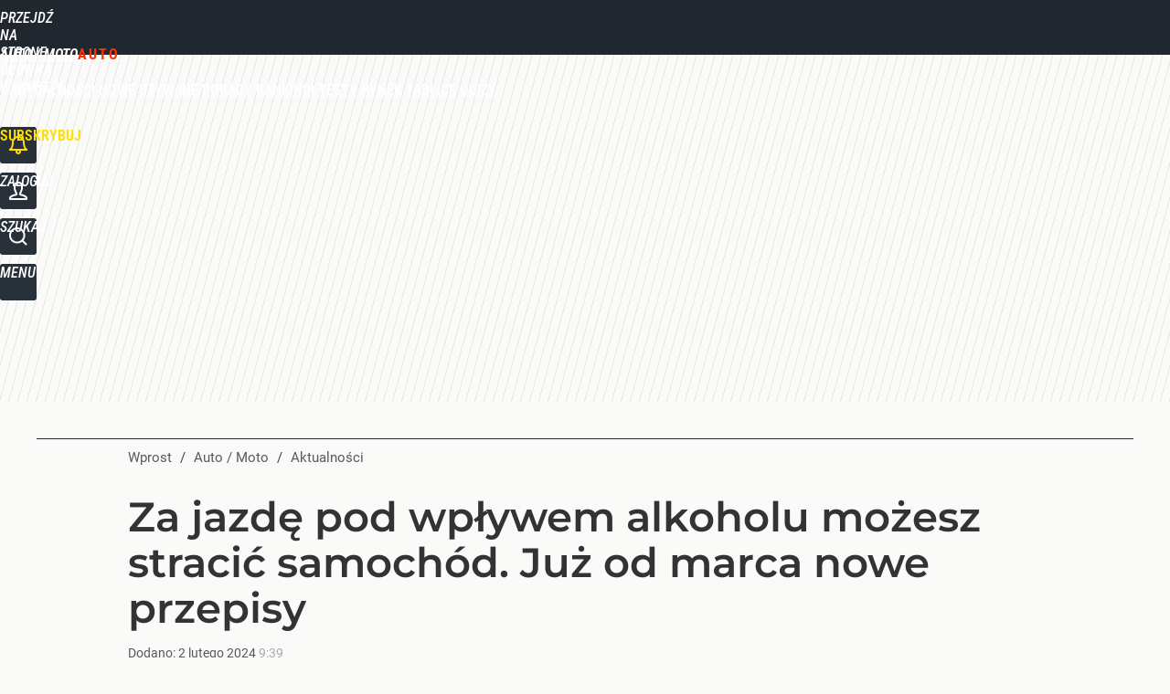

--- FILE ---
content_type: text/html; charset=utf-8
request_url: https://auto.wprost.pl/user-info
body_size: 1579
content:
{"login":false,"block":"tjd0usduu0mb5bkp48qkif36fvscs6cn4dsvucr199tid18k","sv":true,"id5":"[base64]","form":"<div class=\"login-custom-form\">                 \n    <div class=\"login-box disabled-select\">           \n    <form class=\"login-form\" method=\"post\" action=\"https:\/\/embed.wprost.pl\/sso\/p\/10\/\">\n        <fieldset>  \n        <legend>Logowanie<\/legend>    \n            <label for=\"username\">Login lub email<\/label>\n            <input type=\"text\" id=\"username\" placeholder=\"Podaj login lub email\" name=\"login\" required=\"required\" autocomplete=\"username\"> \n            <label for=\"password\">Has\u0142o<\/label>               \n            <input type=\"password\" id=\"password\" placeholder=\"Podaj has\u0142o\" name=\"password\" required=\"required\" autocomplete=\"current-password\"> \n        <\/fieldset>                                             \n        <button type=\"submit\" class=\"button button-action\">Zaloguj<\/button>\n        <input type=\"hidden\" name=\"token\" value=\"66c7183b043328c6e5d9985eba8cf072\">\n        <input class=\"button\" type=\"hidden\" id=\"form_referrer\" name=\"referrer\" value=\"\">\n    <\/form> \n    <div class=\"login-links disabled-select\">           \n        <a href=\"https:\/\/profil.wprost.pl\/przypomnij-haslo\" class=\"login-link-remind\" rel=\"nofollow\">Przypomnij has\u0142o<\/a>        <a href=\"https:\/\/www.wprost.pl\/regulamin\" class=\"login-link-regulations\" rel=\"nofollow\">Regulamin<\/a>   \n    <\/div>              \n        \n    <div id=\"soc-login-form\">\n    <fieldset class=\"disabled-select\">\n        <legend><span>Zaloguj si\u0119 <\/span>poprzez<span> serwisy spo\u0142eczno\u015bciowe<\/span>:<\/legend>  \n        <form method=\"post\" action=\"https:\/\/embed.wprost.pl\/sso\/f\/10\/\" class=\"inline\">\n            <input type=\"hidden\" id=\"form_token_f\" name=\"token\" value=\"66c7183b043328c6e5d9985eba8cf072\">\n            <input type=\"hidden\" id=\"form_referrer_f\" name=\"referrer\" value=\"\">\n            <button type=\"submit\" class=\"button facebook-button\"><\/button>\n        <\/form>          \n        <form method=\"post\" action=\"https:\/\/embed.wprost.pl\/sso\/t\/10\/\" class=\"inline\">\n            <input type=\"hidden\" id=\"form_token_t\" name=\"token\" value=\"66c7183b043328c6e5d9985eba8cf072\">\n            <input type=\"hidden\" id=\"form_referrer_t\" name=\"referrer\" value=\"\">\n            <button type=\"submit\" class=\"button twitter-button\"><\/button>\n        <\/form>\n        <form method=\"post\" action=\"https:\/\/embed.wprost.pl\/sso\/g\/10\/\" class=\"inline\">\n            <input type=\"hidden\" id=\"form_token_g\" name=\"token\" value=\"66c7183b043328c6e5d9985eba8cf072\">\n            <input type=\"hidden\" id=\"form_referrer_g\" name=\"referrer\" value=\"\">\n            <button type=\"submit\" class=\"button googleplus-button\"><\/button>\n        <\/form>  \n    <\/fieldset>   \n    <\/div>    \n    <\/div>\n            <div class=\"account-box disabled-select\">    \n        <strong>\n        <span>Nie masz konta?<br>Do\u0142\u0105cz i zyskaj!<\/span>   \n        <\/strong>\n                <a href=\"https:\/\/profil.wprost.pl\/nowe-konto\/?utm_source=auto.wprost.pl&utm_medium=header&utm_campaign=nowe-konto\" class=\"login-link-create button-action\" rel=\"nofollow\">Utw\u00f3rz konto<\/a>\n    <\/div>   \n    <\/div>","agreements_url":"https:\/\/profil.wprost.pl\/edytuj-zgody","deep_object":{"current":{"wprost":{"article":{"site_name":"Auto \/ Moto","host":"auto.wprost.pl","path":"\/aktualnosci\/11569348\/za-jazde-pod-wplywem-alkoholu-mozesz-stracic-samochod-juz-od-marca-nowe-przepisy.html","url":"https:\/\/auto.wprost.pl\/aktualnosci\/11569348\/za-jazde-pod-wplywem-alkoholu-mozesz-stracic-samochod-juz-od-marca-nowe-przepisy.html","id":11569348,"title":"Za jazd\u0119 pod wp\u0142ywem alkoholu mo\u017cesz straci\u0107 samoch\u00f3d. Ju\u017c od marca nowe przepisy","webtitle":"Za jazd\u0119 pod wp\u0142ywem alkoholu mo\u017cesz straci\u0107 samoch\u00f3d. Ju\u017c od marca nowe przepisy","keywords":["konfiskata samochodu","zabrany samoch\u00f3d za alkohol"],"url_short":"https:\/\/auto.wprost.pl\/11569348","url_canonical":"https:\/\/auto.wprost.pl\/aktualnosci\/11569348\/za-jazde-pod-wplywem-alkoholu-mozesz-stracic-samochod-juz-od-marca-nowe-przepisy.html","container_path":"\/aktualnosci\/","container_title":"Aktualno\u015bci","sponsored":0,"evergreen":0,"copyrighted":0,"payable":0,"premium":0,"word_count":264,"has_faq":0,"has_post":0,"has_quiz":0,"has_audio":0,"has_video":0,"has_recipe":0,"has_plugin":0,"has_gallery":0,"has_questioning":0,"has_presentation":0,"has_live_relation":0,"publisher":{"name":"Klaudia Markiewicz-Szpindowska","id":95197},"author":"","categories":["Aktualno\u015bci","Porady"],"image":{"width":1848,"preview":"large"},"publication":{"date":"2024-02-02","datetime":"2024-02-02T09:39:00+01:00","ts":1706863140,"day":"Fri","month":"Feb","year":"2024"}},"host_name":"auto.wprost.pl","site_name":"Auto \/ Moto"}}}}

--- FILE ---
content_type: text/html; charset=UTF-8
request_url: https://auto.wprost.pl/hits.php
body_size: -210
content:
{"share_get":{"count":0,"schema":"wprost"},"display_set":{"set":1,"event_set":{"display":1},"count":6,"tsht":1767775142,"pt":null,"dt":"d","schema":"wprost"},"message_get":{"error":2,"message":0,"schema":"wprost"}}

--- FILE ---
content_type: text/plain; charset=utf-8
request_url: https://api.deep.bi/v1/streams/j7odeRmIZNFp/events
body_size: -73
content:
mk3roe7d-2h764mu